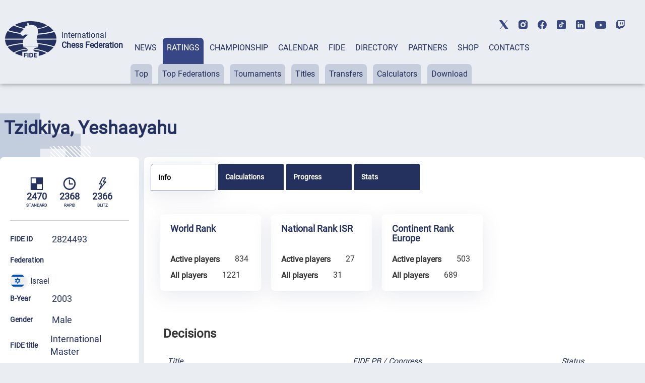

--- FILE ---
content_type: text/html; charset=UTF-8
request_url: https://ratings.fide.com/a_data_opponents.php?pl=2824493
body_size: 6292
content:
[{"id_number":"614890","name":"Abergel, Thal","country":"FRA"},{"id_number":"2839784","name":"Abitbul, Matan","country":"ISR"},{"id_number":"727709","name":"Aczel, Gergely","country":"HUN"},{"id_number":"2821893","name":"Adari, Orad","country":"ISR"},{"id_number":"2800683","name":"Aharon, Ofir","country":"ISR"},{"id_number":"2821125","name":"Aizenberg, Benny","country":"ISR"},{"id_number":"4138147","name":"Alekseev, Evgeny","country":"ISR"},{"id_number":"2816687","name":"Amitzur, David","country":"ISR"},{"id_number":"34388540","name":"Andreev, Robert","country":"ISR"},{"id_number":"1267272","name":"Andries, Alexia","country":"ROU"},{"id_number":"1246372","name":"Antonica, Dragos-Andrei","country":"ROU"},{"id_number":"2809575","name":"Arlinsky, Uriel","country":"ISR"},{"id_number":"2817144","name":"Aroesti, Roee","country":"ISR"},{"id_number":"2814498","name":"Asherov, Aharon","country":"ISR"},{"id_number":"7101570","name":"Aulia, Medina Warda","country":"INA"},{"id_number":"2815052","name":"Avineri, Paz","country":"ISR"},{"id_number":"2804867","name":"Axelrod, Arie","country":"ISR"},{"id_number":"2839415","name":"Azoulay, Yehonatan","country":"ISR"},{"id_number":"16301188","name":"Bai, Adelard","country":"TPE"},{"id_number":"2810301","name":"Bakalchuk, Johnatan","country":"ISR"},{"id_number":"2807696","name":"Bar-Or, Ornan","country":"ISR"},{"id_number":"2812690","name":"Barak, Gil","country":"ISR"},{"id_number":"13908669","name":"Baranciuc, Alexandr","country":"MDA"},{"id_number":"2809958","name":"Baron, Tal","country":"ISR"},{"id_number":"14198525","name":"Bazakutsa, Svyatoslav","country":"UKR"},{"id_number":"615668","name":"Bellaiche, Anthony","country":"FRA"},{"id_number":"2815222","name":"Ben Ari, Yannay","country":"ISR"},{"id_number":"2810913","name":"Ben Artzi, Ido","country":"ISR"},{"id_number":"2829681","name":"Berkovich, Itzhak","country":"ISR"},{"id_number":"2845563","name":"Berlad, Asaf","country":"ISR"},{"id_number":"14100371","name":"Bernadskiy, Vitaliy","country":"UKR"},{"id_number":"2821583","name":"Bialik, Eyal","country":"ISR"},{"id_number":"2802660","name":"Bin-Nun, Peleg","country":"ISR"},{"id_number":"2800209","name":"Birnboim, Nathan","country":"ISR"},{"id_number":"2804085","name":"Bitensky, Igor","country":"ISR"},{"id_number":"2814226","name":"Bodenshtein, Yair","country":"ISR"},{"id_number":"701084","name":"Bodi, Tibor","country":"HUN"},{"id_number":"14119137","name":"Bogdanov, Egor","country":"UKR"},{"id_number":"2800055","name":"Boruchovsky, Avital","country":"ISR"},{"id_number":"2813378","name":"Boruchovsky, Ron","country":"ISR"},{"id_number":"2816270","name":"Boukai, Shaked","country":"ISR"},{"id_number":"2829673","name":"Breger, Baruch","country":"ISR"},{"id_number":"2858541","name":"Brezis, Ari","country":"ISR"},{"id_number":"2806282","name":"Bronstein, Arkady","country":"ISR"},{"id_number":"2815770","name":"Bronstein, Or","country":"ISR"},{"id_number":"2802350","name":"Calabrese, Gabriel","country":"ISR"},{"id_number":"2802457","name":"Casoy, Ofir","country":"ISR"},{"id_number":"2807394","name":"Caspi, Israel","country":"ISR"},{"id_number":"2821346","name":"Caspi, Nimi","country":"ISR"},{"id_number":"2816342","name":"Chachashvili, Zuri","country":"ISR"},{"id_number":"2856972","name":"Chalopoviz, Ilay","country":"ISR"},{"id_number":"2809524","name":"Chassid, Elan","country":"ISR"},{"id_number":"2900440","name":"Chatalbashev, Boris","country":"DEN"},{"id_number":"2807939","name":"Chazan, Yonatan","country":"ISR"},{"id_number":"2804530","name":"Chernomordik, Pavel","country":"ISR"},{"id_number":"24165956","name":"Chernyak, Viktoria","country":"ISR"},{"id_number":"1237004","name":"Coca, Cristi-Iulian","country":"ROU"},{"id_number":"2813327","name":"Cohen Revivo, Shoham","country":"ISR"},{"id_number":"2801809","name":"Cohen, Alon","country":"ISR"},{"id_number":"2828340","name":"Cohen, Hanan","country":"ISR"},{"id_number":"2821109","name":"Cohen, Yael","country":"ISR"},{"id_number":"1200100","name":"Cosma, Ioan","country":"ROU"},{"id_number":"797030","name":"Csernyik, Mark","country":"HUN"},{"id_number":"775126","name":"Csiki, Endre","country":"HUN"},{"id_number":"2818418","name":"Dahan, Or","country":"ISR"},{"id_number":"2802058","name":"Denesh, Nadav","country":"ISR"},{"id_number":"2803917","name":"Deutsch, Eyal","country":"ISR"},{"id_number":"2839822","name":"Dezent, Eyal","country":"ISR"},{"id_number":"2858657","name":"Dimenshtein, Daniel","country":"ISR"},{"id_number":"1248065","name":"Dobrin, Ionut-Alexandru","country":"ROU"},{"id_number":"14113414","name":"Dolzhykova, Kateryna","country":"GER"},{"id_number":"2815273","name":"Domensky, Arkadi","country":"ISR"},{"id_number":"2824485","name":"Dor, Avigdor","country":"ISR"},{"id_number":"2812444","name":"Drori, Saar","country":"ISR"},{"id_number":"2834006","name":"Duchan, Yoav","country":"ISR"},{"id_number":"4100379","name":"Dvoirys, Semen I.","country":"RUS"},{"id_number":"2832917","name":"Efrati, Alon","country":"ISR"},{"id_number":"2821001","name":"Ehrlich, Roy","country":"ISR"},{"id_number":"14102951","name":"Eljanov, Pavel","country":"UKR"},{"id_number":"2814790","name":"Emanuel, Yahav","country":"ISR"},{"id_number":"2811634","name":"Erenberg, Ariel","country":"ISR"},{"id_number":"2810999","name":"Erentroy, Yehuda","country":"ISR"},{"id_number":"2818728","name":"Fainman, Tomer","country":"ISR"},{"id_number":"2824523","name":"Feigenbaum, Chen","country":"ISR"},{"id_number":"2804565","name":"Feldman, Antony","country":"ISR"},{"id_number":"2843838","name":"Fester, Harel","country":"ISR"},{"id_number":"14104490","name":"Firman, Nazar","country":"UKR"},{"id_number":"621650","name":"Flom, Gabriel","country":"FRA"},{"id_number":"2816849","name":"Fogel, Jacques","country":"ISR"},{"id_number":"2815974","name":"Frenkel, Ran","country":"ISR"},{"id_number":"2820714","name":"Friedland, Eldar","country":"ISR"},{"id_number":"2812843","name":"Friedland, Moshe","country":"ISR"},{"id_number":"2815311","name":"Gabizon, Eyal","country":"ISR"},{"id_number":"2872633","name":"Gal On, Itai","country":"ISR"},{"id_number":"2811804","name":"Gal, Lior","country":"ISR"},{"id_number":"2826585","name":"Ganani, Yacov","country":"ISR"},{"id_number":"2853752","name":"Gavriel, Adam","country":"ISR"},{"id_number":"2825449","name":"Gavriel, Oren","country":"ISR"},{"id_number":"2846713","name":"Gavriely, Or","country":"ISR"},{"id_number":"2815710","name":"Gaz, Ido","country":"ISR"},{"id_number":"2821664","name":"Gefen, Itamar","country":"ISR"},{"id_number":"785091","name":"Geher, Koppany","country":"HUN"},{"id_number":"2803356","name":"Gershkowich, David","country":"ISR"},{"id_number":"2802430","name":"Gershon, Alik","country":"ISR"},{"id_number":"13308300","name":"Gharibyan, Mamikon","country":"ARM"},{"id_number":"2874148","name":"Ghelerter, Ofir","country":"ISR"},{"id_number":"4630629","name":"Ginsburg, Gennadi","country":"GER"},{"id_number":"2813785","name":"Gitin, Amit","country":"ISR"},{"id_number":"2812053","name":"Gitzman, Michael","country":"ISR"},{"id_number":"2801841","name":"Givon, Asaf","country":"ISR"},{"id_number":"4118642","name":"Gladyszev, Oleg","country":"RUS"},{"id_number":"2802112","name":"Gleizer, Mark","country":"ISR"},{"id_number":"2816776","name":"Globus, Or","country":"ISR"},{"id_number":"2803496","name":"Gofman, Alex","country":"ISR"},{"id_number":"21055874","name":"Golis, Wiktor","country":"POL"},{"id_number":"2804140","name":"Golod, Vitali","country":"ISR"},{"id_number":"2874920","name":"Gordin, Nick Lior","country":"ISR"},{"id_number":"2813416","name":"Gorodetzky, David","country":"ISR"},{"id_number":"2813394","name":"Gorodetzky, Matan","country":"ISR"},{"id_number":"2821273","name":"Gorshtein, Asaf","country":"ISR"},{"id_number":"2815532","name":"Gorshtein, Ido","country":"ISR"},{"id_number":"2820200","name":"Gov, Guy","country":"ISR"},{"id_number":"2839059","name":"Goz, Shachar","country":"ISR"},{"id_number":"2804964","name":"Grabinsky, Yoni","country":"ISR"},{"id_number":"2808889","name":"Gradenwitz, Oded","country":"ISR"},{"id_number":"2815877","name":"Granot, Nir","country":"ISR"},{"id_number":"2800039","name":"Greenfeld, Alon","country":"ISR"},{"id_number":"2800020","name":"Gruenfeld, Yehuda","country":"ISR"},{"id_number":"1270337","name":"Gschnitzer, Adrian","country":"GER"},{"id_number":"2814862","name":"Gunders, Elad","country":"ISR"},{"id_number":"13503391","name":"Gurbanov, Andrei","country":"ISR"},{"id_number":"2857049","name":"Gurevich, Neria","country":"ISR"},{"id_number":"2825759","name":"Guz, Ari","country":"ISR"},{"id_number":"2806436","name":"Hadany, Gilad","country":"ISR"},{"id_number":"2804026","name":"Hadari, Ariel","country":"ISR"},{"id_number":"2821613","name":"Hadas, Itamar","country":"ISR"},{"id_number":"2801698","name":"Haimovich, Tal","country":"ISR"},{"id_number":"2809745","name":"Hasidovsky, Michael","country":"ISR"},{"id_number":"2828634","name":"Hasson Schrager, Shalev","country":"ISR"},{"id_number":"2805758","name":"Hertz, Yaniv","country":"ISR"},{"id_number":"2875284","name":"Hilewitz, Eli","country":"ISR"},{"id_number":"2813130","name":"Hochman, Elnatan","country":"ISR"},{"id_number":"2822776","name":"Hoffmann, Yair","country":"ISR"},{"id_number":"2803828","name":"Huzman, Alexander","country":"ISR"},{"id_number":"2818434","name":"Iliaguev, Daniel","country":"ISR"},{"id_number":"2804883","name":"Iliaguev, Kafar","country":"ISR"},{"id_number":"2817276","name":"Iliaguev, Nisim","country":"ISR"},{"id_number":"2810140","name":"Itzhaky, Shmuel","country":"ISR"},{"id_number":"2807580","name":"Izrailov, Zecharia","country":"ISR"},{"id_number":"778346","name":"Juhasz, Agoston","country":"HUN"},{"id_number":"2822180","name":"Kadosh, Lior","country":"ISR"},{"id_number":"2818442","name":"Kadria, Shay","country":"ISR"},{"id_number":"4132025","name":"Kaganskiy, Gleb","country":"ISR"},{"id_number":"2805359","name":"Kantsler, Boris","country":"ISR"},{"id_number":"2803941","name":"Karasik, Evgeni","country":"ISR"},{"id_number":"4135997","name":"Kargin, Arseny","country":"FID"},{"id_number":"2802910","name":"Kaspi, Alexander","country":"ISR"},{"id_number":"4106644","name":"Kataev, Simcho","country":"RUS"},{"id_number":"2816393","name":"Katkov, Michelle","country":"ISR"},{"id_number":"2815737","name":"Katsnelson, Leonard","country":"ISR"},{"id_number":"2821400","name":"Katz, Kiril","country":"ISR"},{"id_number":"2813793","name":"Kereth, Oren","country":"ISR"},{"id_number":"2814064","name":"Kerner, Michael","country":"ISR"},{"id_number":"2808250","name":"Khashper, Arkady","country":"ISR"},{"id_number":"2805340","name":"Khmelniker, Ilya","country":"ISR"},{"id_number":"2805766","name":"Kinberg, Ofer","country":"ISR"},{"id_number":"14108801","name":"Kislinsky, Alexey","country":"CZE"},{"id_number":"2808404","name":"Klevinskiy, David","country":"ISR"},{"id_number":"2812320","name":"Kobo, Ori","country":"ISR"},{"id_number":"2837137","name":"Kochavi, Dana","country":"ISR"},{"id_number":"2816873","name":"Kochavi, Ori","country":"ISR"},{"id_number":"2811812","name":"Kraus, Ohad","country":"ISR"},{"id_number":"331708","name":"Kraus, Tomas","country":"CZE"},{"id_number":"2804786","name":"Kraus, Yair","country":"ISR"},{"id_number":"4111893","name":"Kudischewitsch, David","country":"RUS"},{"id_number":"2809770","name":"Kummel, Mario","country":"ISR"},{"id_number":"2814587","name":"Kupervaser, Erez","country":"ISR"},{"id_number":"24141143","name":"Kuprijanov, Anatoly","country":"ISR"},{"id_number":"14162261","name":"Kushko, Dmitriy","country":"IRL"},{"id_number":"2813742","name":"Lahav, Michal","country":"ISR"},{"id_number":"2808897","name":"Landa, Leon","country":"ISR"},{"id_number":"2837161","name":"Lapushnian, Maya","country":"ISR"},{"id_number":"2823195","name":"Leib, Daniel","country":"ISR"},{"id_number":"2807424","name":"Leibo, Gideon","country":"ISR"},{"id_number":"2809486","name":"Leopold, Shilo","country":"ISR"},{"id_number":"2822059","name":"Levanzov, Yevgeny","country":"ISR"},{"id_number":"2815400","name":"Levi, Netanel","country":"ISR"},{"id_number":"2805081","name":"Levi, Nisan","country":"ISR"},{"id_number":"2826747","name":"Levi, Or","country":"ISR"},{"id_number":"2816288","name":"Levi, Shoval","country":"ISR"},{"id_number":"2808170","name":"Levich, Yury","country":"ISR"},{"id_number":"2808943","name":"Levin, Elad","country":"ISR"},{"id_number":"2824213","name":"Levin, Guy","country":"ISR"},{"id_number":"2804603","name":"Levitan, Tal","country":"ISR"},{"id_number":"2815869","name":"Levy, Avi","country":"ISR"},{"id_number":"2825457","name":"Levy, Zohar","country":"ISR"},{"id_number":"2802252","name":"Libman, Guy","country":"ISR"},{"id_number":"2807122","name":"Liflyand, Elijah","country":"ISR"},{"id_number":"2803330","name":"Lipes, Yosef","country":"ISR"},{"id_number":"8605963","name":"Liu, Zexu","country":"CHN"},{"id_number":"2813262","name":"Lukin, Elisha","country":"ISR"},{"id_number":"4138201","name":"Lukinov, Petr","country":"RUS"},{"id_number":"4634837","name":"Lukovski, Lev","country":"GER"},{"id_number":"2803844","name":"Lurie, Michael","country":"ISR"},{"id_number":"36036099","name":"Lux, Serge","country":"FRA"},{"id_number":"2138298","name":"Lux,Hugo de Melo","country":"BRA"},{"id_number":"14106132","name":"Lysak, Igor","country":"UKR"},{"id_number":"2815729","name":"Magen, Amnon","country":"ISR"},{"id_number":"2841240","name":"Magen, Ofek","country":"ISR"},{"id_number":"2825333","name":"Malachi, Aharon","country":"ISR"},{"id_number":"14150883","name":"Malynovskyi, Rostyslav","country":"UKR"},{"id_number":"14121590","name":"Mamedov, Ruslan","country":"UKR"},{"id_number":"2820668","name":"Mamin, Tagir","country":"ISR"},{"id_number":"25095927","name":"Manish Anto Cristiano F","country":"IND"},{"id_number":"2841649","name":"Meirovich, Ilay","country":"ISR"},{"id_number":"2509571","name":"Melaugh, Gavin","country":"IRL"},{"id_number":"2847027","name":"Menahem, Adi","country":"ISR"},{"id_number":"2809192","name":"Mendelboim, Sagi","country":"ISR"},{"id_number":"2817608","name":"Menkes, Shlomo","country":"ISR"},{"id_number":"4116887","name":"Mesropov, Konstantin","country":"FID"},{"id_number":"2845911","name":"Michaeli, Omri","country":"ISR"},{"id_number":"2801914","name":"Mikhalevski, Victor","country":"ISR"},{"id_number":"2822237","name":"Milikow, Yoav","country":"ISR"},{"id_number":"2800071","name":"Mindlin, Alon","country":"ISR"},{"id_number":"13400304","name":"Mirzoev, Azer","country":"AZE"},{"id_number":"2835754","name":"Mondri, Nadav","country":"ISR"},{"id_number":"2804166","name":"Mordechai, Hanan","country":"ISR"},{"id_number":"2806908","name":"Motenko, Dima","country":"ISR"},{"id_number":"4121830","name":"Motylev, Alexander","country":"ROU"},{"id_number":"2816784","name":"Musyuk, Lior","country":"ISR"},{"id_number":"2809052","name":"Nabaty, Tamir","country":"ISR"},{"id_number":"2811111","name":"Nakar, Eylon","country":"ISR"},{"id_number":"1246305","name":"Nedelcu, Teodor-Cosmin","country":"ROU"},{"id_number":"14101122","name":"Nedobora, Mikhail","country":"UKR"},{"id_number":"2828944","name":"Neerman, Moshe","country":"ISR"},{"id_number":"2815133","name":"Neiman, Maks","country":"ISR"},{"id_number":"24198455","name":"Nesterov, Arseniy","country":"FID"},{"id_number":"14100150","name":"Neverov, Valeriy","country":"UKR"},{"id_number":"2814560","name":"Newman, Ori","country":"ISR"},{"id_number":"2905710","name":"Nikolov, Momchil","country":"BUL"},{"id_number":"2825031","name":"Niriev, Michael","country":"ISR"},{"id_number":"4104196","name":"Nisman, Boris I","country":"RUS"},{"id_number":"2818361","name":"Nissim, Jonathan","country":"ISR"},{"id_number":"2821117","name":"Noy, Eyal","country":"ISR"},{"id_number":"784958","name":"Palczert, Matyas","country":"HUN"},{"id_number":"921610","name":"Pap, Misa","country":"SRB"},{"id_number":"13510770","name":"Papunidi, Matvey","country":"FID"},{"id_number":"2813408","name":"Parkhov, Yair","country":"ISR"},{"id_number":"1204297","name":"Parligras, Mircea-Emilian","country":"ROU"},{"id_number":"2818752","name":"Parnes, Nadav","country":"ISR"},{"id_number":"14112620","name":"Peng, Li Min","country":"SUI"},{"id_number":"2800446","name":"Peretz, Malkiel","country":"ISR"},{"id_number":"2807408","name":"Philosoph, Assi","country":"ISR"},{"id_number":"325740","name":"Plat, Vojtech","country":"CZE"},{"id_number":"2812398","name":"Poleg, Dan","country":"ISR"},{"id_number":"2811472","name":"Poleg, Matan","country":"ISR"},{"id_number":"927031","name":"Popovic, Dusan","country":"SRB"},{"id_number":"2807785","name":"Porat, Daniel","country":"ISR"},{"id_number":"2804344","name":"Postny, Evgeny","country":"ISR"},{"id_number":"2800012","name":"Psakhis, Lev","country":"ISR"},{"id_number":"2811154","name":"Raznikov, Danny","country":"ISR"},{"id_number":"2800047","name":"Rechlis, Gad","country":"ISR"},{"id_number":"2821699","name":"Reifer, Dotan","country":"ISR"},{"id_number":"2803836","name":"Ribstein, Nati","country":"ISR"},{"id_number":"2826534","name":"Ribstein, Orel","country":"ISR"},{"id_number":"2825112","name":"Robach, Yuval","country":"ISR"},{"id_number":"2812835","name":"Ron, Gil","country":"ISR"},{"id_number":"2802228","name":"Ronen, Israel","country":"ISR"},{"id_number":"2809818","name":"Rosenzweig, Shlomo","country":"ISR"},{"id_number":"14129558","name":"Roshka, Yevgeniy","country":"UKR"},{"id_number":"2812720","name":"Roytenburd, Gabi","country":"ISR"},{"id_number":"2816750","name":"Rozen, Eytan","country":"ISR"},{"id_number":"12800023","name":"Rozentalis, Eduardas","country":"LTU"},{"id_number":"2821052","name":"Rozin, Yoav","country":"ISR"},{"id_number":"1106210","name":"Rudolf, Michal","country":"POL"},{"id_number":"2815079","name":"Saadon, Netanel","country":"ISR"},{"id_number":"5028280","name":"Sai Krishna G V","country":"CAN"},{"id_number":"2845300","name":"Sapir, Omri","country":"ISR"},{"id_number":"24133795","name":"Sarana, Alexey","country":"SRB"},{"id_number":"2828979","name":"Sauni, Rotem","country":"ISR"},{"id_number":"1265725","name":"Sava, Robert-Gabriel","country":"ROU"},{"id_number":"2825465","name":"Scheinfeild, Michael","country":"ISR"},{"id_number":"2832046","name":"Segev, Shai","country":"ISR"},{"id_number":"14104482","name":"Semenov, Dmytro","country":"UKR"},{"id_number":"7101589","name":"Setyaki, Azarya Jodi","country":"INA"},{"id_number":"2800624","name":"Shabtai, Ran","country":"ISR"},{"id_number":"2802198","name":"Shachar, Ehud","country":"ISR"},{"id_number":"2808374","name":"Shamis, Mordehay","country":"ISR"},{"id_number":"2811324","name":"Shapira, Avner","country":"ISR"},{"id_number":"2807947","name":"Shchori, Dotan","country":"ISR"},{"id_number":"2843951","name":"Shefer, Uri","country":"ISR"},{"id_number":"2818515","name":"Sheinkman, Lidan","country":"ISR"},{"id_number":"2801280","name":"Sherf, Roni","country":"ISR"},{"id_number":"2834472","name":"Sherman, Idan","country":"ISR"},{"id_number":"2822288","name":"Sherman, Raem","country":"ISR"},{"id_number":"2829630","name":"Shermeister, Alon","country":"ISR"},{"id_number":"2820323","name":"Shetah, Roi","country":"ISR"},{"id_number":"2810484","name":"Shiff, Johnatan","country":"ISR"},{"id_number":"2829355","name":"Shifrin, Evgeny","country":"ISR"},{"id_number":"2811871","name":"Shik Buchbinder, Tim","country":"ISR"},{"id_number":"2844958","name":"Shilon Rahav, Eliran","country":"ISR"},{"id_number":"2809702","name":"Shimonovich, Yoav","country":"ISR"},{"id_number":"2820056","name":"Shimshovich, Asaf","country":"ISR"},{"id_number":"4145348","name":"Shinkarev, Mikhailo","country":"ISR"},{"id_number":"2813955","name":"Shohat, Yotam","country":"ISR"},{"id_number":"2824264","name":"Shteiman, Yuval","country":"ISR"},{"id_number":"2009692","name":"Shutzman, Joseph","country":"USA"},{"id_number":"14100126","name":"Shvayger, Yuliya","country":"ISR"},{"id_number":"2808080","name":"Shwarchbard, Zvi","country":"ISR"},{"id_number":"2820706","name":"Sitbon, Itay","country":"ISR"},{"id_number":"2800730","name":"Sivan, Yaacov","country":"ISR"},{"id_number":"14116502","name":"Sivuk, Vitaly","country":"SWE"},{"id_number":"2818523","name":"Slobodiansky, Steven","country":"ISR"},{"id_number":"2871386","name":"Slonim, Gilad","country":"ISR"},{"id_number":"4113420","name":"Slonimskij, Arkadij","country":"RUS"},{"id_number":"2801990","name":"Smirin, Ilia","country":"ISR"},{"id_number":"2811251","name":"Smoliar, Klim","country":"ISR"},{"id_number":"2823578","name":"Snappir, Eitan","country":"ISR"},{"id_number":"2816946","name":"Sobel, Alon","country":"ISR"},{"id_number":"2815435","name":"Sokolinsky, Yaakov","country":"ISR"},{"id_number":"2820242","name":"Sokolovsky, Yahli","country":"ISR"},{"id_number":"2802724","name":"Solan, Shay","country":"ISR"},{"id_number":"14104369","name":"Solodovnichenko, Yuri","country":"UKR"},{"id_number":"2820218","name":"Solomon, Asif","country":"ISR"},{"id_number":"2801795","name":"Steinberg, Nitzan","country":"ISR"},{"id_number":"2814595","name":"Stolyarsky, Yegor","country":"ISR"},{"id_number":"7101937","name":"Sukandar, Irine Kharisma","country":"INA"},{"id_number":"2802007","name":"Sutovsky, Emil","country":"ISR"},{"id_number":"2855453","name":"Tamir, Rami","country":"ISR"},{"id_number":"2844044","name":"Taragan, Uri","country":"ISR"},{"id_number":"2807262","name":"Tarnopolsky, Anatoly","country":"ISR"},{"id_number":"2811529","name":"Tifferet, Shakked","country":"ISR"},{"id_number":"2817292","name":"Tillinger, Aviv","country":"ISR"},{"id_number":"26063620","name":"Tomasi, Albert","country":"FRA"},{"id_number":"2806428","name":"Tratatovici, Dan","country":"ISR"},{"id_number":"2802325","name":"Tratatovici, Moshe","country":"ISR"},{"id_number":"2853868","name":"Triger, Eitan","country":"ISR"},{"id_number":"2825651","name":"Uritsky, Yonathan","country":"ISR"},{"id_number":"2828995","name":"Vagman, Roy","country":"ISR"},{"id_number":"2821885","name":"Vainer, Boaz","country":"ISR"},{"id_number":"2827522","name":"Vaisgur, Alon","country":"ISR"},{"id_number":"2849127","name":"Vardi, Daniel","country":"ISR"},{"id_number":"2816024","name":"Vazana, Yochay","country":"ISR"},{"id_number":"2810280","name":"Veinberg, Nimrod","country":"ISR"},{"id_number":"2039290","name":"Velikanov, Alexander","country":"USA"},{"id_number":"2823349","name":"Verny, David","country":"ISR"},{"id_number":"2824388","name":"Vetshtein, Lior","country":"ISR"},{"id_number":"1245058","name":"Vilcu, Matei-Stefan","country":"ROU"},{"id_number":"2804590","name":"Vitebsky, Georgy","country":"ISR"},{"id_number":"1532138","name":"Vitenberg, Noam Aviv","country":"NOR"},{"id_number":"2804255","name":"Vladimirsky, Mark","country":"ISR"},{"id_number":"14112256","name":"Vypkhaniuk, Ihor","country":"UKR"},{"id_number":"2844559","name":"Weber, Yonatan","country":"ISR"},{"id_number":"2816300","name":"Yaniv, Ori","country":"ISR"},{"id_number":"2823900","name":"Yaniv, Yuval","country":"ISR"},{"id_number":"14114496","name":"Yarmonov, Igor","country":"SUI"},{"id_number":"2821206","name":"Yusupoff, Yoav","country":"ISR"},{"id_number":"2818604","name":"Zach, Asif","country":"ISR"},{"id_number":"2848279","name":"Zakin, Ilay","country":"ISR"},{"id_number":"2853841","name":"Zakin, Lior","country":"ISR"},{"id_number":"2803461","name":"Zalkind, Konstantin","country":"ISR"},{"id_number":"24101940","name":"Zanan, Evgeny","country":"ISR"},{"id_number":"2827506","name":"Zeevi, Uri","country":"ISR"},{"id_number":"30932980","name":"Zeltsan, Joseph","country":"USA"},{"id_number":"2820927","name":"Zemach, Nadav","country":"ISR"},{"id_number":"2818531","name":"Zemach, Roee","country":"ISR"},{"id_number":"2816113","name":"Zhemailov, Adam","country":"ISR"},{"id_number":"2824159","name":"Zholti, Alon","country":"ISR"},{"id_number":"2800659","name":"Zifroni, Dov","country":"ISR"},{"id_number":"2801612","name":"Zilberman, Yaacov","country":"ISR"},{"id_number":"2831996","name":"Ziner, Yaron","country":"ISR"},{"id_number":"2810549","name":"Zlatin, Alexander","country":"ISR"},{"id_number":"2800705","name":"Zoler, Dan","country":"ISR"},{"id_number":"14104385","name":"Zubarev, Alexander","country":"UKR"},{"id_number":"14118874","name":"Zubova, Mariya","country":"UKR"},{"id_number":"2824515","name":"Zwillinger, Rony","country":"ISR"}]